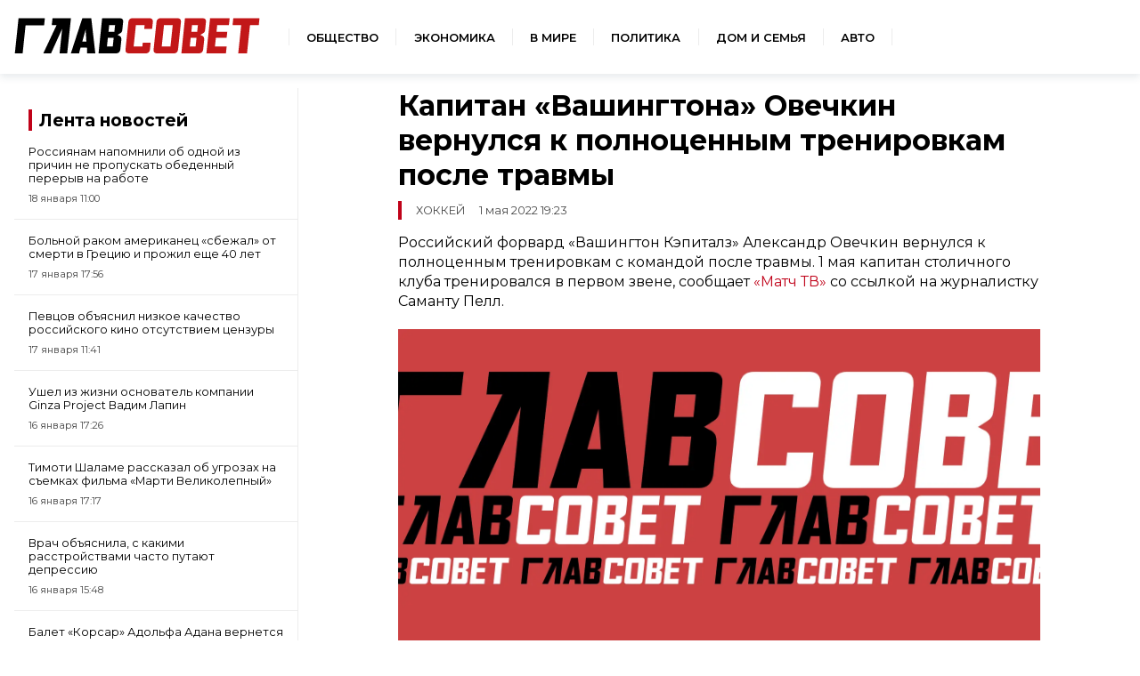

--- FILE ---
content_type: text/html; charset=UTF-8
request_url: https://sovetov.su/news/2022/5/1/10857
body_size: 7234
content:
<!DOCTYPE html>
<!--[if lt IE 7]><html lang="ru" class="lt-ie9 lt-ie8 lt-ie7"><![endif]-->
<!--[if IE 7]><html lang="ru" class="lt-ie9 lt-ie8"><![endif]-->
<!--[if IE 8]><html lang="ru" class="lt-ie9"><![endif]-->
<!--[if gt IE 8]><!-->
<html lang="ru">
<!--<![endif]-->
<head>
    <meta charset="utf-8" />
    <title>Капитан «Вашингтона» Овечкин вернулся к полноценным тренировкам после травмы</title>
    <meta name="description" content="Российский форвард &quot;Вашингтон Кэпиталз&quot; Александр Овечкин вернулся к полноценным тренировкам с командой после травмы." />
    <meta http-equiv="X-UA-Compatible" content="IE=edge" />
    <meta name="viewport" content="width=device-width, initial-scale=1.0" />
    <meta name="keywords" content="Александр ОвечкинВашингтон КэпиталзНХЛ"/>
    <link rel="canonical" href="https://sovetov.su/news/2022/5/1/10857"/>
    <meta property="article:published_time" content="2022-05-01T19:23:00+03:00"/>
    <meta property="article:modified_time" content="2022-05-03T18:18:46+03:00"/>
    <meta property="article:author" content="Денис Владимиров">
    <meta property="article:section" content="Новости">
    <meta name="author" content="Денис Владимиров">
    <meta property="og:title" content="Капитан «Вашингтона» Овечкин вернулся к полноценным тренировкам после травмы"/>
    <meta property="og:description" content="Российский форвард &quot;Вашингтон Кэпиталз&quot; Александр Овечкин вернулся к полноценным тренировкам с командой после травмы."/>
    <meta property="og:url" content="https://sovetov.su/news/2022/5/1/10857"/>
    <meta property="og:site_name" content="ГлавСовет"/>
    <meta property="og:image" content="/img/topline.webp"/>
    <meta name="twitter:card" content="summary">

    <meta name="google-site-verification" content="G8TqGusr0R9uImVZQjdeViul1zKTIlcDMojo3oqVgQg"/>
    <meta name="yandex-verification" content="960ed5e350058571" />
    <meta name="b7420d1225044259dbfdcee7611b381a" content="">
    <meta name="csrf-token" content="So1stip9Xyl4LjO93daDMuvud6qx5x50HLKVsXL2">
    <link rel="manifest" href="/manifest.json" crossorigin="use-credentials">
    <meta name="robots" content="max-image-preview:large">
    <link rel="icon" type="image/png" href="/images/favicon/16.png" sizes="16x16"/>
    <link rel="icon" type="image/png" href="/images/favicon/32.png" sizes="32x32"/>
    <link rel="icon" type="image/png" href="/images/favicon/64.png" sizes="64x64"/>
    <link rel="icon" type="image/png" href="/images/favicon/128.png" sizes="128x128"/>
    <link rel="stylesheet" href="/css/style.css?id=c7f925738ef476edab6f6ff57844294f">
</head>
<body>
<div class="wrapper">

<!-- Header -->
<header class="header">
    <div class="header__logo">
        <a href="/">
            <img src="/img/logo.svg" alt="ГлавСовет" style="height: 40px; width: 276px;">
        </a>
    </div>
    <nav class="navigation">
        <ul class="navigation__list">
            <li class="navigation__item">
                <a href="/category/obschestvo--11" class="navigation__link">Общество</a>
            </li>
            <li class="navigation__item">
                <a href="/category/economika--10" class="navigation__link">Экономика</a>
            </li>
            <li class="navigation__item">
                <a href="/category/world--3846" class="navigation__link">В мире</a>
            </li>
            <li class="navigation__item">
                <a href="/category/politika--9" class="navigation__link">Политика</a>
            </li>
            <li class="navigation__item">
                <a href="/category/home--3847" class="navigation__link">Дом и семья</a>
            </li>
            <li class="navigation__item">
                <a href="/category/auto--3848" class="navigation__link">Авто</a>
            </li>
        </ul>
    </nav>
    <button class="header__button" aria-label="Меню">
        <span class="header__humburger"></span>
    </button>
</header>
<!-- Header end -->
<!-- Menu start -->
<div class="menu">
    <nav>
        <ul class="menu_navigation">
            <li><a href="/" class="menu__link">Главная</a></li>
            <li><a href="/category/obschestvo--11" class="menu__link">Общество</a></li>
            <li><a href="/category/economika--10" class="menu__link">Экономика</a></li>
            <li><a href="/category/world--3846" class="menu__link">В мире</a></li>
            <li><a href="/category/politika--9" class="menu__link">Политика</a></li>
            <li><a href="/category/home--3847" class="menu__link">Дом и семья</a></li>
            <li><a href="/category/auto--3848" class="menu__link">Авто</a></li>
        </ul>
    </nav>
    <nav class="menu__buttom">
        <ul class="menu_navigation">
            <li><a href="/page/about" class="menu__link">О редакции</a></li>

            <li><a href="/page/terms" class="menu__link">Условия использования</a></li>
        </ul>
    </nav>
</div>
<!-- Menu end -->


<!-- Menu end -->
    <div class="container">
            <div class="advert_post_flag print-none" style="display: none;">false</div>
    <main class="main main-post">
        <aside class="news-list">
            <div id="yandex_rtb_R-A-13929019-2"></div>
            <div class="news-list__title">
        <span>
            <a href="/tape" class="title__norm">Лента новостей</a>
        </span>
</div>

<div>
            <div class="news-list__item">
            <a class="news-list__link" href="https://sovetov.su/news/2026/1/18/73267">
                <p class="news-list__text">Россиянам напомнили об одной из причин не пропускать обеденный перерыв на работе</p>
                <p class="news-list__time">18 января  11:00</p>
            </a>
        </div>
            <div class="news-list__item">
            <a class="news-list__link" href="https://sovetov.su/news/2026/1/17/73264">
                <p class="news-list__text">Больной раком американец «сбежал» от смерти в Грецию и прожил еще 40 лет</p>
                <p class="news-list__time">17 января  17:56</p>
            </a>
        </div>
            <div class="news-list__item">
            <a class="news-list__link" href="https://sovetov.su/news/2026/1/17/73261">
                <p class="news-list__text">Певцов объяснил низкое качество российского кино отсутствием цензуры</p>
                <p class="news-list__time">17 января  11:41</p>
            </a>
        </div>
            <div class="news-list__item">
            <a class="news-list__link" href="https://sovetov.su/news/2026/1/16/73244">
                <p class="news-list__text">Ушел из жизни основатель компании Ginza Project Вадим Лапин</p>
                <p class="news-list__time">16 января  17:26</p>
            </a>
        </div>
            <div class="news-list__item">
            <a class="news-list__link" href="https://sovetov.su/news/2026/1/16/73245">
                <p class="news-list__text">Тимоти Шаламе рассказал об угрозах на съемках фильма «Марти Великолепный»</p>
                <p class="news-list__time">16 января  17:17</p>
            </a>
        </div>
            <div class="news-list__item">
            <a class="news-list__link" href="https://sovetov.su/news/2026/1/16/73216">
                <p class="news-list__text">Врач объяснила, с какими расстройствами часто путают депрессию</p>
                <p class="news-list__time">16 января  15:48</p>
            </a>
        </div>
            <div class="news-list__item">
            <a class="news-list__link" href="https://sovetov.su/news/2026/1/16/73219">
                <p class="news-list__text">Балет «Корсар» Адольфа Адана вернется на новую сцену Мариинского театра</p>
                <p class="news-list__time">16 января  12:01</p>
            </a>
        </div>
            <div class="news-list__item">
            <a class="news-list__link" href="https://sovetov.su/news/2026/1/16/73212">
                <p class="news-list__text">Netflix продлил товарные знаки с буквой N в России до 2036 года</p>
                <p class="news-list__time">16 января  09:31</p>
            </a>
        </div>
    </div>

<div class="news-list__button-container">
    <!-- button + news_list_button -->
    <a href="/tape" class="button news-list__button">Все новости</a>
</div>
        </aside>

        <div class="article-box">
            <article class="article" id="10857">
                <h1 class="article__title">Капитан «Вашингтона» Овечкин вернулся к полноценным тренировкам после травмы</h1>
                <p class="article__category">
                    <span>Хоккей</span>
                                        <span class="article__date">1 мая 2022 19:23</span>
                </p>

                
                <div class="article__main-box">
                    <div class="article__main-contain">
                        <div class="article__main-text" itemprop="articleBody">
                                                                                                                                                                                                            
<p>Российский форвард «Вашингтон Кэпиталз» Александр Овечкин вернулся к полноценным тренировкам с командой после травмы. 1 мая капитан столичного клуба тренировался в первом звене, сообщает <a href="https://matchtv.ru/hockey/matchtvnews_NI1581832_Perenesshij_travmu_Ovechkin_trenirovalsa_v_pervoj_trojke_Vashingtona?utm_source=yxsport&utm_medium=desktop">«Матч ТВ»</a> со ссылкой на журналистку Саманту Пелл.</p>
                                                                                                                                                                                                                                                                            <div class="article__img-container">
                                                <div class="article__img">
                                                                                                            <picture>
                                                            <!-- десктопы/планшеты от 992px -->
                                                            <source
                                                                media="(min-width: 992px)"
                                                                srcset="/img/topline.webp"
                                                                sizes="800px"
                                                                type="image/jpeg"
                                                            />
                                                            <source
                                                                media="(min-width: 992px)"
                                                                srcset="/img/topline.webp"
                                                                sizes="800px"
                                                                type="image/webp"
                                                            />

                                                            <!-- мобилки/планшеты до 991px -->
                                                            <source
                                                                media="(max-width: 991px)"
                                                                srcset="/img/topline.webp"
                                                                sizes="600px"
                                                                type="image/webp"
                                                            />
                                                            <source
                                                                media="(max-width: 992px)"
                                                                srcset="/img/topline.webp"
                                                                sizes="600px"
                                                                type="image/jpeg"
                                                            />
                                                            <img
                                                                src="/img/topline.webp"
                                                                alt="Капитан «Вашингтона» Овечкин вернулся к полноценным тренировкам после травмы"
                                                                sizes="1200px"
                                                            />
                                                        </picture>
                                                </div>
                                                                                                                                                    <p>Источник картинки: Пресс-служба НХЛ
 </p>
                                                                                            </div>
                                            <div class="ad-native" style="display: none">
    <div class="ad-native-ya">
        <div id="yandex_rtb_R-A-13929019-7" style="height: 300px"></div>
    </div>
    <div class="partner-sidebar sidebar-in-text">
        <div class="partner-sidebar__news">
            <div class="cubemagic" data-num="1">
                <div class="loader-container">
                    <div class="loading-image">
                        <svg aria-hidden="true" xmlns="http://www.w3.org/2000/svg" fill="currentColor" viewBox="0 0 20 18">
                            <path d="M18 0H2a2 2 0 0 0-2 2v14a2 2 0 0 0 2 2h16a2 2 0 0 0 2-2V2a2 2 0 0 0-2-2Zm-5.5 4a1.5 1.5 0 1 1 0 3 1.5 1.5 0 0 1 0-3Zm4.376 10.481A1 1 0 0 1 16 15H4a1 1 0 0 1-.895-1.447l3.5-7A1 1 0 0 1 7.468 6a.965.965 0 0 1 .9.5l2.775 4.757 1.546-1.887a1 1 0 0 1 1.618.1l2.541 4a1 1 0 0 1 .028 1.011Z"/>
                        </svg>
                    </div>
                    <div class="loading-text">
                        <div class="loading-bar"></div>
                        <div class="loading-bar-small"></div>
                        <div class="loading-bar-smallest"></div>
                    </div>
                </div>
                <a href="#" class="cubemagic-link cubemagic-view lenta__item mb-2" style="display: none;" target="_blank" rel="noindex nofollow">
                    <div class="cubemagic-img">
                        <img src="" class="cubemagic-image">
                    </div>
                    <div class="cubemagic-info">
                        <span class="cubemagic-title"></span>
                    </div>
                </a>
            </div>
            <div class="cubemagic" data-num="2">
                <div class="loader-container">
                    <div class="loading-image">
                        <svg aria-hidden="true" xmlns="http://www.w3.org/2000/svg" fill="currentColor" viewBox="0 0 20 18">
                            <path d="M18 0H2a2 2 0 0 0-2 2v14a2 2 0 0 0 2 2h16a2 2 0 0 0 2-2V2a2 2 0 0 0-2-2Zm-5.5 4a1.5 1.5 0 1 1 0 3 1.5 1.5 0 0 1 0-3Zm4.376 10.481A1 1 0 0 1 16 15H4a1 1 0 0 1-.895-1.447l3.5-7A1 1 0 0 1 7.468 6a.965.965 0 0 1 .9.5l2.775 4.757 1.546-1.887a1 1 0 0 1 1.618.1l2.541 4a1 1 0 0 1 .028 1.011Z"/>
                        </svg>
                    </div>
                    <div class="loading-text">
                        <div class="loading-bar"></div>
                        <div class="loading-bar-small"></div>
                        <div class="loading-bar-smallest"></div>
                    </div>
                </div>
                <a href="#" class="cubemagic-link cubemagic-view lenta__item mb-2" style="display: none;" target="_blank" rel="noindex nofollow">
                    <div class="cubemagic-img">
                        <img src="" class="cubemagic-image">
                    </div>
                    <div class="cubemagic-info">
                        <span class="cubemagic-title"></span>
                    </div>
                </a>
            </div>
            <div class="cubemagic" data-num="3">
                <div class="loader-container">
                    <div class="loading-image">
                        <svg aria-hidden="true" xmlns="http://www.w3.org/2000/svg" fill="currentColor" viewBox="0 0 20 18">
                            <path d="M18 0H2a2 2 0 0 0-2 2v14a2 2 0 0 0 2 2h16a2 2 0 0 0 2-2V2a2 2 0 0 0-2-2Zm-5.5 4a1.5 1.5 0 1 1 0 3 1.5 1.5 0 0 1 0-3Zm4.376 10.481A1 1 0 0 1 16 15H4a1 1 0 0 1-.895-1.447l3.5-7A1 1 0 0 1 7.468 6a.965.965 0 0 1 .9.5l2.775 4.757 1.546-1.887a1 1 0 0 1 1.618.1l2.541 4a1 1 0 0 1 .028 1.011Z"/>
                        </svg>
                    </div>
                    <div class="loading-text">
                        <div class="loading-bar"></div>
                        <div class="loading-bar-small"></div>
                        <div class="loading-bar-smallest"></div>
                    </div>
                </div>
                <a href="#" class="cubemagic-link cubemagic-view lenta__item mb-2" style="display: none;" target="_blank" rel="noindex nofollow">
                    <div class="cubemagic-img">
                        <img src="" class="cubemagic-image">
                    </div>
                    <div class="cubemagic-info">
                        <span class="cubemagic-title"></span>
                    </div>
                </a>
            </div>
        </div>
    </div>
</div>
                                                                                                                                    



<p>Овечкин из-за травмы верхней части тела пропустил три последних матча регулярного чемпионата Национальной хоккейной лиги (НХЛ). Всего в нынешнем сезоне 36-летний нападающий сыграл 77 матчей, в которых набрал 90 (50 шайб + 40 передач) очков.</p>
                                                                                                                                                                                                                                    



<p>В первом раунде плей-офф Кубка Стэнли «Вашингтон сыграет с «Флоридой Пантерз». Первый матч серии состоится 4 мая.</p>
                                                                                                                                                        
                                        

                        </div>
                        
                        
                        <div class="article__person-block">
                                                            <p>Автор: <a itemprop="url" href="https://sovetov.su/author/d-vladimirov-22">
                                        <span itemprop="name">Денис Владимиров</span>
                                    </a>
                                </p>
                            
                            <div class="article__tag-group" itemscope="itemscope" itemtype="https://schema.org/Thing">
                                                                    <a href="/tag/aleksandr-ovechkin--509" class="article__tag">Александр Овечкин</a>
                                                                    <a href="/tag/vashington-kepitalz--177" class="article__tag">Вашингтон Кэпиталз</a>
                                                                    <a href="/tag/nhl--175" class="article__tag">НХЛ</a>
                                                            </div>
                        </div>
                        <div class="article-links">
    <nav>
        <p class="article-links__title">Сейчас читают</p>
        <ul>
            <li class="article-links__item cubemagic" data-num="9">
                <div class="loader-container">
                </div>
                <a class="article-links__link cubemagic-link cubemagic-view" style="display: none;" target="_blank" rel="noindex nofollow">
                    <div class="cubemagic-title"></div>
                </a>
            </li>
            <li class="article-links__item cubemagic" data-num="10">
                <div class="loader-container">
                </div>
                <a class="article-links__link cubemagic-link cubemagic-view" style="display: none;" target="_blank" rel="noindex nofollow">
                    <div class="cubemagic-title"></div>
                </a>
            </li>
            <li class="article-links__item cubemagic" data-num="11">
                <div class="loader-container">
                </div>
                <a class="article-links__link cubemagic-link cubemagic-view" style="display: none;" target="_blank" rel="noindex nofollow">
                    <div class="cubemagic-title"></div>
                </a>
            </li>
        </ul>
    </nav>
</div>
                    </div>
                </div>
                
            </article>
        </div>
    </main>
    <div class="main main-post">
        <aside class="news-list">
            <div class="partner-sidebar partner-sidebar-sticky">
    <div class="partner-sidebar__title">Новости партнеров</div>
    <div class="partner-sidebar__news">
        <div class="cubemagic" data-num="4">
            <div class="loader-container">
                <div class="loading-image">
                    <svg aria-hidden="true" xmlns="http://www.w3.org/2000/svg" fill="currentColor" viewBox="0 0 20 18">
                        <path d="M18 0H2a2 2 0 0 0-2 2v14a2 2 0 0 0 2 2h16a2 2 0 0 0 2-2V2a2 2 0 0 0-2-2Zm-5.5 4a1.5 1.5 0 1 1 0 3 1.5 1.5 0 0 1 0-3Zm4.376 10.481A1 1 0 0 1 16 15H4a1 1 0 0 1-.895-1.447l3.5-7A1 1 0 0 1 7.468 6a.965.965 0 0 1 .9.5l2.775 4.757 1.546-1.887a1 1 0 0 1 1.618.1l2.541 4a1 1 0 0 1 .028 1.011Z"/>
                    </svg>
                </div>
                <div class="loading-text">
                    <div class="loading-bar"></div>
                    <div class="loading-bar-small"></div>
                    <div class="loading-bar-smallest"></div>
                </div>
            </div>
            <a href="#" class="cubemagic-link cubemagic-view lenta__item mb-2" style="display: none;" target="_blank" rel="noindex nofollow">
                <div class="cubemagic-img">
                    <img src="" class="cubemagic-image">
                </div>
                <div class="cubemagic-info">
                    <span class="cubemagic-title"></span>
                </div>
            </a>
        </div>
        <div class="cubemagic" data-num="5">
            <div class="loader-container">
                <div class="loading-image">
                    <svg aria-hidden="true" xmlns="http://www.w3.org/2000/svg" fill="currentColor" viewBox="0 0 20 18">
                        <path d="M18 0H2a2 2 0 0 0-2 2v14a2 2 0 0 0 2 2h16a2 2 0 0 0 2-2V2a2 2 0 0 0-2-2Zm-5.5 4a1.5 1.5 0 1 1 0 3 1.5 1.5 0 0 1 0-3Zm4.376 10.481A1 1 0 0 1 16 15H4a1 1 0 0 1-.895-1.447l3.5-7A1 1 0 0 1 7.468 6a.965.965 0 0 1 .9.5l2.775 4.757 1.546-1.887a1 1 0 0 1 1.618.1l2.541 4a1 1 0 0 1 .028 1.011Z"/>
                    </svg>
                </div>
                <div class="loading-text">
                    <div class="loading-bar"></div>
                    <div class="loading-bar-small"></div>
                    <div class="loading-bar-smallest"></div>
                </div>
            </div>
            <a href="#" class="cubemagic-link cubemagic-view lenta__item mb-2" style="display: none;" target="_blank" rel="noindex nofollow">
                <div class="cubemagic-img">
                    <img src="" class="cubemagic-image">
                </div>
                <div class="cubemagic-info">
                    <span class="cubemagic-title"></span>
                </div>
            </a>
        </div>
        <div class="cubemagic" data-num="6">
            <div class="loader-container">
                <div class="loading-image">
                    <svg aria-hidden="true" xmlns="http://www.w3.org/2000/svg" fill="currentColor" viewBox="0 0 20 18">
                        <path d="M18 0H2a2 2 0 0 0-2 2v14a2 2 0 0 0 2 2h16a2 2 0 0 0 2-2V2a2 2 0 0 0-2-2Zm-5.5 4a1.5 1.5 0 1 1 0 3 1.5 1.5 0 0 1 0-3Zm4.376 10.481A1 1 0 0 1 16 15H4a1 1 0 0 1-.895-1.447l3.5-7A1 1 0 0 1 7.468 6a.965.965 0 0 1 .9.5l2.775 4.757 1.546-1.887a1 1 0 0 1 1.618.1l2.541 4a1 1 0 0 1 .028 1.011Z"/>
                    </svg>
                </div>
                <div class="loading-text">
                    <div class="loading-bar"></div>
                    <div class="loading-bar-small"></div>
                    <div class="loading-bar-smallest"></div>
                </div>
            </div>
            <a href="#" class="cubemagic-link cubemagic-view lenta__item mb-2" style="display: none;" target="_blank" rel="noindex nofollow">
                <div class="cubemagic-img">
                    <img src="" class="cubemagic-image">
                </div>
                <div class="cubemagic-info">
                    <span class="cubemagic-title"></span>
                </div>
            </a>
        </div>
        <div class="cubemagic" data-num="7">
            <div class="loader-container">
                <div class="loading-image">
                    <svg aria-hidden="true" xmlns="http://www.w3.org/2000/svg" fill="currentColor" viewBox="0 0 20 18">
                        <path d="M18 0H2a2 2 0 0 0-2 2v14a2 2 0 0 0 2 2h16a2 2 0 0 0 2-2V2a2 2 0 0 0-2-2Zm-5.5 4a1.5 1.5 0 1 1 0 3 1.5 1.5 0 0 1 0-3Zm4.376 10.481A1 1 0 0 1 16 15H4a1 1 0 0 1-.895-1.447l3.5-7A1 1 0 0 1 7.468 6a.965.965 0 0 1 .9.5l2.775 4.757 1.546-1.887a1 1 0 0 1 1.618.1l2.541 4a1 1 0 0 1 .028 1.011Z"/>
                    </svg>
                </div>
                <div class="loading-text">
                    <div class="loading-bar"></div>
                    <div class="loading-bar-small"></div>
                    <div class="loading-bar-smallest"></div>
                </div>
            </div>
            <a href="#" class="cubemagic-link cubemagic-view lenta__item mb-2" style="display: none;" target="_blank" rel="noindex nofollow">
                <div class="cubemagic-img">
                    <img src="" class="cubemagic-image">
                </div>
                <div class="cubemagic-info">
                    <span class="cubemagic-title"></span>
                </div>
            </a>
        </div>
        <div class="cubemagic" data-num="8">
            <div class="loader-container">
                <div class="loading-image">
                    <svg aria-hidden="true" xmlns="http://www.w3.org/2000/svg" fill="currentColor" viewBox="0 0 20 18">
                        <path d="M18 0H2a2 2 0 0 0-2 2v14a2 2 0 0 0 2 2h16a2 2 0 0 0 2-2V2a2 2 0 0 0-2-2Zm-5.5 4a1.5 1.5 0 1 1 0 3 1.5 1.5 0 0 1 0-3Zm4.376 10.481A1 1 0 0 1 16 15H4a1 1 0 0 1-.895-1.447l3.5-7A1 1 0 0 1 7.468 6a.965.965 0 0 1 .9.5l2.775 4.757 1.546-1.887a1 1 0 0 1 1.618.1l2.541 4a1 1 0 0 1 .028 1.011Z"/>
                    </svg>
                </div>
                <div class="loading-text">
                    <div class="loading-bar"></div>
                    <div class="loading-bar-small"></div>
                    <div class="loading-bar-smallest"></div>
                </div>
            </div>
            <a href="#" class="cubemagic-link cubemagic-view lenta__item mb-2" style="display: none;"  target="_blank" rel="noindex nofollow">
                <div class="cubemagic-img">
                    <img src="" class="cubemagic-image">
                </div>
                <div class="cubemagic-info">
                    <span class="cubemagic-title"></span>
                </div>
            </a>
        </div>
    </div>
</div>
        </aside>
        <div class="article-footer-box">
            <div class="partner-block">

                <div id="adfox_173270010042037715"></div>
                <div class="card-block" style="width: 100%">
    <div class="card-block__header">Читайте также</div>
    <div class="card-block__list">
        <div class="card-block__item">
            <div class="cubemagic" data-num="12">
                <div class="loader-container">
                    <div class="loading-image">
                        <svg aria-hidden="true" xmlns="http://www.w3.org/2000/svg" fill="currentColor" viewBox="0 0 20 18">
                            <path d="M18 0H2a2 2 0 0 0-2 2v14a2 2 0 0 0 2 2h16a2 2 0 0 0 2-2V2a2 2 0 0 0-2-2Zm-5.5 4a1.5 1.5 0 1 1 0 3 1.5 1.5 0 0 1 0-3Zm4.376 10.481A1 1 0 0 1 16 15H4a1 1 0 0 1-.895-1.447l3.5-7A1 1 0 0 1 7.468 6a.965.965 0 0 1 .9.5l2.775 4.757 1.546-1.887a1 1 0 0 1 1.618.1l2.541 4a1 1 0 0 1 .028 1.011Z"/>
                        </svg>
                    </div>
                    <div class="loading-text">
                        <div class="loading-bar"></div>
                        <div class="loading-bar-small"></div>
                        <div class="loading-bar-smallest"></div>
                    </div>
                </div>
                <a href="#" class="cubemagic-link cubemagic-view mb-2" style="display: none;" target="_blank" rel="noindex nofollow">
                    <div class="cubemagic-img">
                        <img src="" class="cubemagic-image">
                    </div>
                    <div class="cubemagic-info">
                        <span class="cubemagic-title"></span>
                    </div>
                </a>
            </div>
        </div>
        <div class="card-block__item">
            <div class="cubemagic" data-num="13">
                <div class="loader-container">
                    <div class="loading-image">
                        <svg aria-hidden="true" xmlns="http://www.w3.org/2000/svg" fill="currentColor" viewBox="0 0 20 18">
                            <path d="M18 0H2a2 2 0 0 0-2 2v14a2 2 0 0 0 2 2h16a2 2 0 0 0 2-2V2a2 2 0 0 0-2-2Zm-5.5 4a1.5 1.5 0 1 1 0 3 1.5 1.5 0 0 1 0-3Zm4.376 10.481A1 1 0 0 1 16 15H4a1 1 0 0 1-.895-1.447l3.5-7A1 1 0 0 1 7.468 6a.965.965 0 0 1 .9.5l2.775 4.757 1.546-1.887a1 1 0 0 1 1.618.1l2.541 4a1 1 0 0 1 .028 1.011Z"/>
                        </svg>
                    </div>
                    <div class="loading-text">
                        <div class="loading-bar"></div>
                        <div class="loading-bar-small"></div>
                        <div class="loading-bar-smallest"></div>
                    </div>
                </div>
                <a href="#" class="cubemagic-link cubemagic-view lenta__item mb-2" style="display: none;" target="_blank" rel="noindex nofollow">
                    <div class="cubemagic-img">
                        <img src="" class="cubemagic-image">
                    </div>
                    <div class="cubemagic-info">
                        <span class="cubemagic-title"></span>
                    </div>
                </a>
            </div>
        </div>
        <div class="card-block__item">
            <div class="cubemagic" data-num="14">
                <div class="loader-container">
                    <div class="loading-image">
                        <svg aria-hidden="true" xmlns="http://www.w3.org/2000/svg" fill="currentColor" viewBox="0 0 20 18">
                            <path d="M18 0H2a2 2 0 0 0-2 2v14a2 2 0 0 0 2 2h16a2 2 0 0 0 2-2V2a2 2 0 0 0-2-2Zm-5.5 4a1.5 1.5 0 1 1 0 3 1.5 1.5 0 0 1 0-3Zm4.376 10.481A1 1 0 0 1 16 15H4a1 1 0 0 1-.895-1.447l3.5-7A1 1 0 0 1 7.468 6a.965.965 0 0 1 .9.5l2.775 4.757 1.546-1.887a1 1 0 0 1 1.618.1l2.541 4a1 1 0 0 1 .028 1.011Z"/>
                        </svg>
                    </div>
                    <div class="loading-text">
                        <div class="loading-bar"></div>
                        <div class="loading-bar-small"></div>
                        <div class="loading-bar-smallest"></div>
                    </div>
                </div>
                <a href="#" class="cubemagic-link cubemagic-view lenta__item mb-2" style="display: none;" target="_blank" rel="noindex nofollow">
                    <div class="cubemagic-img">
                        <img src="" class="cubemagic-image">
                    </div>
                    <div class="cubemagic-info">
                        <span class="cubemagic-title"></span>
                    </div>
                </a>
            </div>
        </div>
    </div>
    <div class="card-block__list">
        <div class="card-block__item">
            <div class="cubemagic" data-num="15">
                <div class="loader-container">
                    <div class="loading-image">
                        <svg aria-hidden="true" xmlns="http://www.w3.org/2000/svg" fill="currentColor" viewBox="0 0 20 18">
                            <path d="M18 0H2a2 2 0 0 0-2 2v14a2 2 0 0 0 2 2h16a2 2 0 0 0 2-2V2a2 2 0 0 0-2-2Zm-5.5 4a1.5 1.5 0 1 1 0 3 1.5 1.5 0 0 1 0-3Zm4.376 10.481A1 1 0 0 1 16 15H4a1 1 0 0 1-.895-1.447l3.5-7A1 1 0 0 1 7.468 6a.965.965 0 0 1 .9.5l2.775 4.757 1.546-1.887a1 1 0 0 1 1.618.1l2.541 4a1 1 0 0 1 .028 1.011Z"/>
                        </svg>
                    </div>
                    <div class="loading-text">
                        <div class="loading-bar"></div>
                        <div class="loading-bar-small"></div>
                        <div class="loading-bar-smallest"></div>
                    </div>
                </div>
                <a href="#" class="cubemagic-link cubemagic-view lenta__item mb-2" style="display: none;" target="_blank" rel="noindex nofollow">
                    <div class="cubemagic-img">
                        <img src="" class="cubemagic-image">
                    </div>
                    <div class="cubemagic-info">
                        <span class="cubemagic-title"></span>
                    </div>
                </a>
            </div>
        </div>
        <div class="card-block__item">
            <div class="cubemagic" data-num="16">
                <div class="loader-container">
                    <div class="loading-image">
                        <svg aria-hidden="true" xmlns="http://www.w3.org/2000/svg" fill="currentColor" viewBox="0 0 20 18">
                            <path d="M18 0H2a2 2 0 0 0-2 2v14a2 2 0 0 0 2 2h16a2 2 0 0 0 2-2V2a2 2 0 0 0-2-2Zm-5.5 4a1.5 1.5 0 1 1 0 3 1.5 1.5 0 0 1 0-3Zm4.376 10.481A1 1 0 0 1 16 15H4a1 1 0 0 1-.895-1.447l3.5-7A1 1 0 0 1 7.468 6a.965.965 0 0 1 .9.5l2.775 4.757 1.546-1.887a1 1 0 0 1 1.618.1l2.541 4a1 1 0 0 1 .028 1.011Z"/>
                        </svg>
                    </div>
                    <div class="loading-text">
                        <div class="loading-bar"></div>
                        <div class="loading-bar-small"></div>
                        <div class="loading-bar-smallest"></div>
                    </div>
                </div>
                <a href="#" class="cubemagic-link cubemagic-view lenta__item mb-2" style="display: none;" target="_blank" rel="noindex nofollow">
                    <div class="cubemagic-img">
                        <img src="" class="cubemagic-image">
                    </div>
                    <div class="cubemagic-info">
                        <span class="cubemagic-title"></span>
                    </div>
                </a>
            </div>
        </div>
        <div class="card-block__item">
            <div class="cubemagic" data-num="17">
                <div class="loader-container">
                    <div class="loading-image">
                        <svg aria-hidden="true" xmlns="http://www.w3.org/2000/svg" fill="currentColor" viewBox="0 0 20 18">
                            <path d="M18 0H2a2 2 0 0 0-2 2v14a2 2 0 0 0 2 2h16a2 2 0 0 0 2-2V2a2 2 0 0 0-2-2Zm-5.5 4a1.5 1.5 0 1 1 0 3 1.5 1.5 0 0 1 0-3Zm4.376 10.481A1 1 0 0 1 16 15H4a1 1 0 0 1-.895-1.447l3.5-7A1 1 0 0 1 7.468 6a.965.965 0 0 1 .9.5l2.775 4.757 1.546-1.887a1 1 0 0 1 1.618.1l2.541 4a1 1 0 0 1 .028 1.011Z"/>
                        </svg>
                    </div>
                    <div class="loading-text">
                        <div class="loading-bar"></div>
                        <div class="loading-bar-small"></div>
                        <div class="loading-bar-smallest"></div>
                    </div>
                </div>
                <a href="#" class="cubemagic-link cubemagic-view lenta__item mb-2" style="display: none;" target="_blank" rel="noindex nofollow">
                    <div class="cubemagic-img">
                        <img src="" class="cubemagic-image">
                    </div>
                    <div class="cubemagic-info">
                        <span class="cubemagic-title"></span>
                    </div>
                </a>
            </div>
        </div>
    </div>
</div>
                <div id="yandex_rtb_R-A-13929019-3"></div>
            </div>
            <div class="scroll-tape">
                <div class="popular-news scroll-block">
    <div class="popular-card">
        <div class="popular-card__text">
            <a href="" class="popular-card__link">
                <div class="popular-card__title"></div>
                <p class="popular-card__description"></p>
            </a>
            <div class="popular-card__section">
                <a href="" class="news-card__category"></a>
                <span class="news-card__date"></span>
            </div>
        </div>
        <div class="popular-card__img-container">
            <picture>
                <source class="webp600" srcset="" sizes="600px" type="image/webp"/>
                <source class="jpg600" srcset="" sizes="600px"  type="image/jpeg"/>
                <img class="popular-card__img" src="" alt="" />
            </picture>
        </div>
    </div>
</div>
            </div>
        </div>
    </div>
    </div>

    <!-- Footer start -->
<footer class="footer">
    <div class="footer-row"><div class="footer__logo">
            <img src="/img/logo-w.svg" alt="ГлавСовет" style="height: 30px; width: 207px;">
        </div>
        <nav class="navigation">
            <ul class="footer__list">
                <li class="navigation__item">
                    <a href="/page/about" class="navigation__link footer-hover">О редакции</a>
                </li>
                
                
                
                <li class="navigation__item">
                    <a href="/page/terms" class="navigation__link footer-hover">Условия использования</a>
                </li>
            </ul>
        </nav>
        <div class="footer__ages">18+</div>
        <div class="footer__info">
            <p>© ГлавСовет</p>
            <p>Учредитель: ООО "Технологии. Бизнес. Медиа"</p>
            <p>Главный редактор: Смирнова А.А.</p>
            <p>197136 г. Санкт-Петербург , вн.тер.г. муниципальный округ чкаловское, </br>
                пер. Вяземский ,д.4 литера А пом. 5-Н ком.1</p>
            <p>Свидетельство о регистрации СМИ - ЭЛ № ФС 77 - 73119 от 02.07.2018 </br>
                зарегистрировано Федеральной службой по надзору в сфере связи, </br>
                информационных технологий и массовых коммуникаций (Роскомнадзор).</p>
            <p>redactor@sovetov.su, +7 (812) 409 36 95</p></br>
            <p>На информационном ресурсе применяются <a href="/page/recom">рекомендательные технологии</a></p>
        </div>
    </div>







</footer>
<!-- Footer end -->

</div>
<script src="/libs/jquery/jquery-3.4.0.min.js"></script>
<script src="/js/app.js?id=460de54c7c68bb1d7bc35b70303f81eb"></script>


<!-- Yandex.Metrika counter -->
<script type="text/javascript" >
    (function(m,e,t,r,i,k,a){m[i]=m[i]||function(){(m[i].a=m[i].a||[]).push(arguments)};
        m[i].l=1*new Date();
        for (var j = 0; j < document.scripts.length; j++) {if (document.scripts[j].src === r) { return; }}
        k=e.createElement(t),a=e.getElementsByTagName(t)[0],k.async=1,k.src=r,a.parentNode.insertBefore(k,a)})
    (window, document, "script", "https://cdn.jsdelivr.net/npm/yandex-metrica-watch/tag.js", "ym");

    ym(7388404, "init", {
        clickmap:true,
        trackLinks:true,
        accurateTrackBounce:true,
        webvisor:true
    });
</script>
<!-- /Yandex.Metrika counter -->

<!-- Google tag (gtag.js) -->
<script async src="https://www.googletagmanager.com/gtag/js?id=G-4XGPB137VX"></script>
<script>
    window.dataLayer = window.dataLayer || [];
    function gtag(){dataLayer.push(arguments);}
    gtag('js', new Date());

    gtag('config', 'G-4XGPB137VX');
</script>

<!-- Top.Mail.Ru counter -->
<script type="text/javascript">
    var _tmr = window._tmr || (window._tmr = []);
    _tmr.push({id: "3340019", type: "pageView", start: (new Date()).getTime()});
    (function (d, w, id) {
        if (d.getElementById(id)) return;
        var ts = d.createElement("script"); ts.type = "text/javascript"; ts.async = true; ts.id = id;
        ts.src = "https://top-fwz1.mail.ru/js/code.js";
        var f = function () {var s = d.getElementsByTagName("script")[0]; s.parentNode.insertBefore(ts, s);};
        if (w.opera == "[object Opera]") { d.addEventListener("DOMContentLoaded", f, false); } else { f(); }
    })(document, window, "tmr-code");
</script>
<noscript><div><img src="https://top-fwz1.mail.ru/counter?id=3340019;js=na" style="position:absolute;left:-9999px;" alt="Top.Mail.Ru" /></div></noscript>
<!-- /Top.Mail.Ru counter -->

<script type="text/javascript" charset="utf-8">
    (function() {
        var sc = document.createElement('script'); sc.type = 'text/javascript'; sc.async = true;
        sc.src = '//onfeed.ru/rotate/'; sc.charset = 'utf-8';
        var s = document.getElementsByTagName('script')[0]; s.parentNode.insertBefore(sc, s);
    }());
</script>

<script>
    (function() {
        if( window.self === window.top ) {
            var sc = document.createElement('script'); sc.type = 'text/javascript'; sc.async = true;
            sc.src = 'https://onfeed.ru/rotate/s/'+window.location.host+'?page='+window.location.href; sc.charset = 'utf-8';
            var s = document.getElementsByTagName('script')[0]; s.parentNode.insertBefore(sc, s); }
    }());
</script>

<!-- Yandex.RTB -->
<script>window.yaContextCb=window.yaContextCb||[]</script>
<script src="https://yandex.ru/ads/system/context.js" async></script>

<script src="https://cube.propub.ru/data/lena/sovetov.su" crossorigin="anonymous" async="true"></script>
<script src="https://cdn.getandgo.ru/pwa/assets/js/js_native_pwa_full.min.js?v=42342" crossorigin="anonymous"
        onload="CubePWANative.init({metrika: '12655978', color: '#c00219', fontcolor: '#ffffff', popup_confirm: 'СОГЛАСЕН', popup_text: 'Для отображения информации мы используем Cookie'});"></script>

</body>
</html>


--- FILE ---
content_type: text/javascript;charset=UTF-8
request_url: https://cube.propub.ru/data/lena/sovetov.su
body_size: 10412
content:
var cube_metrika={"id":7388404,"params":{"clickmap":true,"trackLinks":true,"accurateTrackBounce":true,"webvisor":false,"triggerEvent":true},"load":false};var ym_cube_id_connect=0;var ym_cube_id=7388404;var ym_cube_cookie='6ded767d7c7b38907bab31fe2b58885a';(window.CubeData=()=>{var cube_adchecker="https://sovetov.su/magic/lena/a/yandex.ru/ads/system/context.js/prebid-ads.js";var cube_page_query_type="def";var cube_uid="6ded767d7c7b38907bab31fe2b58885a";var cube_magic_class='cubemagic';var cube_magic_start_mode='auto';var cube_back_popup_class='popup';var cube_name='sovetov.su';var cube_blocks_name='white';var cube_settings={"utmpartner":["smi2","24smi","infox.sg","directadvert","smipressru"],"extension_go":"https:\/\/sovetov.su\/magic\/lena\/o","block_get":"https:\/\/sovetov.su\/magic\/lena\/b","cache_time":180,"update_blocks":300,"timeout":5,"open_after_click_pct":0,"history_data":[{"data":{"step":"step1"},"title":"\u041f\u043e\u0441\u043b\u0435\u0434\u043d\u0438\u0435 \u043d\u043e\u0432\u043e\u0441\u0442\u0438","url":"#1"},{"data":{"step":"step2"},"title":"\u041f\u043e\u0441\u043b\u0435\u0434\u043d\u0438\u0435 \u043d\u043e\u0432\u043e\u0441\u0442\u0438","url":"#2"}],"show_preview":0,"use_back":2,"focus_show":1};var cube_page_elements={".article":{"blocks":"normal","utmfilter":{"default":["infox","smi2"],"smi2":["infox","24smi"],"infox.sg":["smi2","24smi"],"24smi":["smi2","infox"],"smipressru":["smi2","infox"]},"rand_filter":["default","smi2","infox.sg","24smi"]},".article-footer-box":{"blocks":"normal","utmfilter":{"default":["infox","smi2","24smi"],"smi2":["infox","24smi"],"infox.sg":["smi2","24smi"],"24smi":["smi2","infox"],"smipressru":["smi2","infox","24smi"]},"rand_filter":["default","smi2","infox.sg","24smi","smipressru"]},".news-list":{"blocks":"normal","utmfilter":{"default":["infox","smi2"],"smi2":["infox","24smi"],"infox.sg":["smi2","24smi"],"24smi":["smi2","infox"],"smipressru":["smi2","infox"]},"rand_filter":["default","smi2","infox.sg","24smi","smipressru"]},".evershow":{"blocks":"main","rand_filter":["default","smi2","infox.sg","24smi"]}};var cube_page_elements_use=[".article",".article-footer-box",".news-list",".evershow"];var cube_blocks={"normal":[{"partner":"infox","bid":22802,"bid_alt":22802,"key":null,"key_alt":null,"max_item":1000},{"partner":"24smi","bid":19760,"bid_alt":19760,"key":null,"key_alt":null,"max_item":1000},{"partner":"smi2","bid":97213,"bid_alt":97213,"key":null,"key_alt":null,"max_item":1000}],"direct":[{"partner":"smi2","bid":97393,"bid_alt":97393,"key":null,"key_alt":null,"max_item":1000}],"main":[{"partner":"smi2","bid":97393,"bid_alt":97393,"key":null,"key_alt":null,"max_item":1000}]};var cube_avaliable_block_types=["normal","direct","main"];var jquery_lib_load_url='https://cdn.jsdelivr.net/npm/jquery@3.5.1/dist/jquery.min.js';CubeData.refreshBlocks=function(need_all=true){reindexCubePLaces(need_all);};CubeData.manualStart=function(){getPartnerContent();reindexCubePLaces(true);};CubeData.showValue=function(param_name){consoleShow(eval(param_name));};CubeData.getValue=function(param_name){return eval(param_name);};CubeData.metrika=function(){checkYaMetrika();};CubeData.metrikaInit=function(){consoleShow('Metrika init success!');cube_metrika.load=true;ym(window.ym_cube_id,'getClientID',function(clientID){cube_metrika.uid=clientID;});if(window.self!==window.top){ymGoalStat('cube_in_frame');}
send_goal.forEach(function(item,i,arr){ymGoalStat(item.goal,item.params);});send_hits.forEach(function(item,i,arr){ymHitStat(item.url,item.params);});send_exts.forEach(function(item,i,arr){ymExtStat(item.url,item.params);});};function getRandomInt(min,max){min=Math.ceil(min);max=Math.floor(max);return Math.floor(Math.random()*(max-min))+min;}
function consoleShow(message,warn=false){if(showConsole===true){if(warn===false){console.log(message);}else{console.warn(message);}}else{if(warn===true){console.warn(message);}}}
function getNewKey(obj,key){if(obj.hasOwnProperty(key)){key=key+1;return getNewKey(obj,key)}else{return key;}}
function checkYaMetrika(){window.cube_metrika.load=false;let metrikaObj=(window.Ya&&(window.Ya.Metrika||window.Ya.Metrika2))||null;if(metrikaObj!==null){var ymCounterNum=0;if(ym_cube_id_connect!==0&&metrikaObj&&metrikaObj.counters){var counters=metrikaObj.counters();ymCounterNum=counters[0].id;for(let i=0;i<counters.length;i++){if(counters[i].id===ym_cube_id_connect){ymCounterNum=ym_cube_id_connect;if(window.cube_metrika.hasOwnProperty('id')){window.cube_metrika.id=ymCounterNum;window.ym_cube_id=ymCounterNum;}
break;}}}else{ymCounterNum=(metrikaObj&&metrikaObj.counters&&(metrikaObj.counters()||[0])[0].id)||0;}
if(ymCounterNum!==0){if(window.cube_metrika.hasOwnProperty('id')&&window.ym_cube_id===ymCounterNum){window.cube_metrika.load=true;ym(window.ym_cube_id,'getClientID',function(clientID){window.cube_metrika.uid=clientID;});send_goal.forEach(function(item,i,arr){ymGoalStat(item.goal,item.params);});send_hits.forEach(function(item,i,arr){ymHitStat(item.url,item.params);});send_exts.forEach(function(item,i,arr){ymExtStat(item.url,item.params);});if(window.self!==window.top){ymGoalStat('cube_in_frame');}}else{addCubeYaMetrika(window.cube_metrika);}}else{addCubeYaMetrika(window.cube_metrika);}}else{addCubeYaMetrika(window.cube_metrika);}}
function addCubeYaMetrika(cube_metrika){if(window.ym_cube_id>0){(function(m,e,t,r,i,k,a){m[i]=m[i]||function(){(m[i].a=m[i].a||[]).push(arguments)};m[i].l=1*new Date();k=e.createElement(t),a=e.getElementsByTagName(t)[0],k.async=1,k.src=r,a.parentNode.insertBefore(k,a)})(window,document,"script","https://cdn.jsdelivr.net/npm/yandex-metrica-watch/tag.js","ym");ym(window.ym_cube_id,"init",{clickmap:true,trackLinks:true,accurateTrackBounce:true,webvisor:false,triggerEvent:true});}}
function ymGoalStat(goal,params={}){if(window.cube_metrika.load===true){try{window.ym(window.ym_cube_id,'reachGoal',goal,params);}catch(e){consoleShow('CATCH ERROR YM!');consoleShow(e,true);}}else{send_goal.push({goal:goal,params:params});}}
function ymHitStat(url,params={}){if(!params.hasOwnProperty('utm_source')){params.utm_source=utm_source;}
if(window.cube_metrika.load===true){try{window.ym(window.ym_cube_id,'hit',url,params);}catch(e){consoleShow('CATCH ERROR YM!');consoleShow(e,true);}}else{send_hits.push({url:url,params:params});}}
function ymExtStat(url,params={}){if(!params.hasOwnProperty('utm_source')){params.utm_source=utm_source;}
if(window.cube_metrika.load===true){try{window.ym(window.ym_cube_id,'extLink',url,params);}catch(e){consoleShow('CATCH ERROR YM!');consoleShow(e,true);}}else{send_exts.push({url:url,params:params});}}
function currentTimestamp(){return parseInt((new Date().getTime())/ 1000);}
async function getLocalItem(key){return await new Promise(function(resolve,reject){if(window.self!==window.top){try{localStorage.getItem(key).done(function(content_load_string){resolve(content_load_string);});}catch(err){resolve(null);}}else{resolve(localStorage.getItem(key));}});}
function shuffle(array){var new_arr=array.slice();var currentIndex=new_arr.length,temporaryValue,randomIndex;while(0!==currentIndex){randomIndex=Math.floor(Math.random()*currentIndex);currentIndex-=1;temporaryValue=new_arr[currentIndex];new_arr[currentIndex]=new_arr[randomIndex];new_arr[randomIndex]=temporaryValue;}
return new_arr;}
function convArrToObj(array){var thisEleObj=new Object();if(typeof array=="object"){for(var i in array){var thisEle=convArrToObj(array[i]);thisEleObj[i]=thisEle;}}else{thisEleObj=array;}
return thisEleObj;};function convObjToArr(object){var thisEleObj=new Array();for(var index in object){if(typeof object[index]=="object"){object[index]=convObjToArr(object[index]);thisEleObj[index]=object[index];}else{thisEleObj[index]=object[index];}}
return thisEleObj;};function arrayImplode(array1,array2,position_insert=2){var i=0;var add_array=Array();var res_array=Array();var item_insert_num=0;if(position_insert==0){return array1.concat(array2);}
var need_items=Math.floor(array1.length / position_insert);if(need_items==0){return array1.concat(array2);}
if(array2.length>need_items){add_array=array2.slice(need_items,array2.length);array2=array2.slice(0,need_items);}
for(i=0;i<array1.length;i++){res_array.push(array1[i]);if((i+1)%position_insert===0){if(array2.length>item_insert_num){res_array.push(array2[item_insert_num]);item_insert_num++;}}}
res_array=res_array.concat(add_array);return res_array;}
String.prototype.hashCode=function(){var hash=0,i,char;if(this.length==0)return hash;for(i=0,l=this.length;i<l;i++){char=this.charCodeAt(i);hash=((hash<<5)-hash)+char;hash|=0;}
return hash;};function dynamicallyLoadScript(url,async=false,params={},callback_function=false,on_error_function=false){var head=document.getElementsByTagName("head")[0];var script=document.createElement("script");script.src=url;if(async===true){script.async=true;}
if(callback_function!==false&&typeof callback_function==='function'){script.onload=function(){callback_function();}}
if(on_error_function!==false&&typeof on_error_function==='function'){script.onerror=function(){on_error_function();}}
for(var index in params){if(params.hasOwnProperty(index)){script.setAttribute(index,params[index]);}}
script.type='text/javascript';head.appendChild(script);}
function getUrlParam(url_string,param_name){var url=new URL(url_string);var search_res=url.searchParams.get(param_name);if(search_res){return decodeURIComponent(search_res);}else{return null;}}
function checkLoadedDocument(){return document.readyState==="complete";}
function getCanonicalHost(hostname){const MAX_TLD_LENGTH=3;function isNotTLD(_){return _.length>MAX_TLD_LENGTH;};hostname=hostname.split('.');hostname=hostname.slice(Math.max(0,hostname.findLastIndex(isNotTLD)));hostname=hostname.join('.');return hostname;}
function getFilteredPartner(blocks,filter_data=null){var retruned_blocks=Array();if(filter_data!==null&&filter_data.hasOwnProperty(utm_source)){blocks.forEach(function(item){if(filter_data[utm_source].includes(item.partner)){retruned_blocks.push(item.partner);}});retruned_blocks.filter(function(val){return val});}else{blocks.forEach(function(item){retruned_blocks.push(item.partner);});}
var res=shuffle(retruned_blocks);return res;}
function reindexCubePLaces(reload_current=false){if(cube_update_timer_id!==null){clearTimeout(cube_update_timer_id);cube_update_timer_id=null;}
cubeMagicAddEvent();cube_last_refresh_time=currentTimestamp();var elements=Object.keys(cube_page_elements);for(const page_elements of elements){cube_page_elements[page_elements]['parent_class']=page_elements;getCubesPlaces(cube_page_elements[page_elements],reload_current);}}
function reindexCubePLacesOld(reload_current=false,need_container=null){var elements=Object.keys(cube_page_elements);for(const page_elements of elements){if(need_container===null||need_container===''){cube_page_elements[page_elements]['parent_class']=page_elements;getCubesPlaces(cube_page_elements[page_elements],reload_current);}else{if(page_elements===need_container){cube_page_elements[page_elements]['parent_class']=page_elements;getCubesPlaces(cube_page_elements[page_elements],reload_current);}}}}
function getCubesPlaces(page_element,reload_current=true){var cube_key='cube_storage';if(page_element.parent_class!==''){cube_key=page_element.parent_class.replace('.','').replace('#','');cube_class_search=page_element.parent_class+' ';}
cube_class_search+='.'+cube_magic_class;var block_type=page_element.blocks;var index_elems=Object();var start_add_content_index=Object();var new_amount=Object();if(!cube_items.hasOwnProperty(block_type)){cube_items[block_type]=Object();}
if(!cube_items[block_type].hasOwnProperty(page_element.parent_class)){cube_items[block_type][page_element.parent_class]=Object();}
index_elems[block_type]=Object();start_add_content_index[block_type]=Object();new_amount[block_type]=Object();index_elems[block_type][page_element.parent_class]=Object.keys(cube_items[block_type][page_element.parent_class]).length;start_add_content_index[block_type][page_element.parent_class]=0;if(reload_current===false){start_add_content_index[block_type][page_element.parent_class]=index_elems[block_type][page_element.parent_class];}else{cube_items[block_type][page_element.parent_class]=Object();}
new_amount[block_type][page_element.parent_class]=0;$(cube_class_search).each(function(){if(reload_current===false&&$(this).data('cube')==='index'){}else{index_elems[block_type][page_element.parent_class]++;var elem_id='cb_'+block_type+'_'+cube_key+'_'+index_elems[block_type][page_element.parent_class];$(this).attr("id",elem_id);$(this).attr('data-cube','index');var num=parseInt($(this).data('num'))||1000;cube_items[block_type][page_element.parent_class][getNewKey(cube_items[block_type][page_element.parent_class],num)]=elem_id;new_amount[block_type][page_element.parent_class]++;$(this).find('.'+cube_magic_class+'-link').attr('data-place',cube_key+'_'+index_elems[block_type][page_element.parent_class]);$(this).find('.'+cube_magic_class+'-link').attr('data-pcontainer',cube_key);$(this).find('.'+cube_magic_class+'-link').attr('data-elemid',elem_id);$(this).find('.'+cube_magic_class+'-link').attr('data-blocktype',block_type);$('.loader-container',this).show();$('.'+cube_magic_class+'-view',this).hide();}}).promise().done(function(){if(new_amount[block_type][page_element.parent_class]>0){cube_items[block_type][page_element.parent_class]=Object.values(cube_items[block_type][page_element.parent_class]);var cur_index_place=0;if(cube_blocks.hasOwnProperty(block_type)){var cube_blocks_to_show=cube_blocks[block_type];if(page_element.hasOwnProperty('order')&&page_element.order==='rand'){}
var filtered_partner=getFilteredPartner(cube_blocks[block_type]);if(cube_page_elements.hasOwnProperty(page_element.parent_class)&&cube_page_elements[page_element.parent_class].hasOwnProperty('utmfilter')){filtered_partner=getFilteredPartner(cube_blocks[block_type],cube_page_elements[page_element.parent_class]['utmfilter']);}
placeAllContent(block_type,page_element.parent_class,filtered_partner,start_add_content_index[block_type][page_element.parent_class]);}}});}
function placeAllContent(block_type,cube_key,filtered_partner,start_item){var cur_index_place=0;filtered_partner.forEach(function(item){placeContentBlocks(block_type,cube_key,cur_index_place,item,filtered_partner,start_item);cur_index_place++;});}
function placeContentBlocks(block_type,cube_key,place_index,partner_set_name,partner_filtered,start_item=0,iteration=0){if(content_base.hasOwnProperty(block_type)&&content_base[block_type].hasOwnProperty(partner_set_name)){if(!cube_items.hasOwnProperty(block_type)||!cube_items[block_type].hasOwnProperty(cube_key)){consoleShow('NO ITEMS TEMPLATE',true);return false;}
if(!content_base.hasOwnProperty(block_type)){consoleShow('NO CONTENT TYPE',true);return false;}
var template_elems=cube_items[block_type][cube_key];var amount_elems=template_elems.length;var step=partner_filtered.length;place_index=partner_filtered.indexOf(partner_set_name);var check_mod=0;for(var i=start_item;i<amount_elems;i++){check_mod=i%step;if(check_mod===place_index){if(content_base.hasOwnProperty(block_type)&&content_base[block_type].hasOwnProperty(partner_set_name)){if(content_base[block_type][partner_set_name].length===0){content_base[block_type][partner_set_name]=shuffle(content_base_original[block_type][partner_set_name]).slice();}
if(content_base[block_type][partner_set_name].length>0){putContentToBlock(template_elems[i],content_base[block_type][partner_set_name].shift());}else{consoleShow('No content in block '+block_type+' for partner '+partner_set_name,true);}}}else{}}}else{if(iteration<max_interation_wait_to_load){iteration++;setTimeout(placeContentBlocks,100*iteration,block_type,cube_key,place_index,partner_set_name,partner_filtered,start_item,iteration);return true;}
consoleShow(' TimeOUT while wait content for '+cube_key+' PARTNER '+partner_set_name,true);setTimeout(placeContentBlocks,1000*15,block_type,cube_key,place_index,partner_set_name,partner_filtered,start_item,0);return true;}}
function putContentToBlock(template_item,item,open_it=false,clear_template=true){var hashCode=Math.abs(item.title.hashCode());if(!item.name){item.name=name_title[(hashCode%name_title.length)];}
var cur_date=new Date(Date.now()-hashCode%(86400*1000));if(!item.date||typeof item.date==='array'||item.date instanceof Array){item.date=cur_date.getDate()+' '+monthNames[cur_date.getMonth()];}
if(clear_template===true){$('#'+template_item+' .loader-container').show();$('#'+template_item+' .'+cube_magic_class+'-view').hide();}
var url_go='';if(item.url_go!=null&&(typeof item.url_go==='string'||item.url_go instanceof String)){url_go=item.url_go;}
var target_option='_blank';if(window.noBlock===false){target_option='_top';}
$('#'+template_item+' .loader-container').hide();if(item.ad_erid!=null&&(typeof item.ad_erid==='string'||item.ad_erid instanceof String)){}
$('#'+template_item+' .'+cube_magic_class+'-link').attr('href',url_go);$('#'+template_item+' .'+cube_magic_class+'-link').attr('target',target_option);$('#'+template_item+' .'+cube_magic_class+'-link').data('vpreview',cube_settings['show_preview']);$('#'+template_item+' .'+cube_magic_class+'-link').data('pname',item.partner);$('#'+template_item+' .'+cube_magic_class+'-link').data('pblock',item.partner_block);$('#'+template_item+' .'+cube_magic_class+'-link').data('pid',item.id);$('#'+template_item+' .'+cube_magic_class+'-link').data('plink',item.url_hash);if(item.img!=null&&(typeof item.img==='string'||item.img instanceof String)){$('#'+template_item+' .'+cube_magic_class+'-image').attr('src',item.img);$('#'+template_item+' .'+cube_magic_class+'-image_backgorund').css('background-image','url('+item.img+')');}
if(item.title!=null&&(typeof item.title==='string'||item.title instanceof String)){$('#'+template_item+' .'+cube_magic_class+'-title').html(item.title);}
if(item.name!=null&&(typeof item.name==='string'||item.name instanceof String)){$('#'+template_item+' .'+cube_magic_class+'-cat').text(item.name);}
if(item.date!=null&&(typeof item.date==='string'||item.date instanceof String)){$('#'+template_item+' .'+cube_magic_class+'-time').text(item.date);}
$('#'+template_item+' .'+cube_magic_class+'-views').text(hashCode%min_views+min_views*(hashCode%3)+(parseInt(new Date().getTime()/ 10000)%min_views)*(1+hashCode%4));$('#'+template_item+' .'+cube_magic_class+'-comments').text(hashCode%min_comments+min_comments*(hashCode%3)+(parseInt(new Date().getTime()/ 10000)%min_comments)*(1+hashCode%4));$('#'+template_item+' .'+cube_magic_class+'-view').show();$('#'+template_item+' .'+cube_magic_class+'-adshow').hide();if(item.ad_erid!=null&&(typeof item.ad_erid==='string'||item.ad_erid instanceof String)){var url_eridopen=cube_settings.extension_go;if(item.ad_site.indexOf('&')!==-1){url_eridopen+='&';}else{url_eridopen+='?';}
url_erid_add={'erid':item.ad_erid,'site':item.ad_site,'inn':item.ad_inn,'name':btoa(unescape(encodeURIComponent(item.ad_official_name))),'url':item.url}
url_eridopen+='cube_erid='+btoa(unescape(encodeURIComponent(JSON.stringify(url_erid_add))));$('#'+template_item+' .'+cube_magic_class+'-adshow').show();$('#'+template_item+' .'+cube_magic_class+'-adsitelink_erid').attr('href',url_eridopen);$('#'+template_item+' .'+cube_magic_class+'-adsitelink_erid').attr('target','_blank');$('#'+template_item+' .'+cube_magic_class+'-aderid').text(item.ad_erid);$('#'+template_item+' .'+cube_magic_class+'-adsite').text(item.ad_site);$('#'+template_item+' .'+cube_magic_class+'-adinn').text(item.ad_inn);$('#'+template_item+' .'+cube_magic_class+'-adofficialname').text(item.ad_official_name);}else{$('#'+template_item+' .'+cube_magic_class+'-adshow').hide();}
$('#'+template_item+' .'+cube_magic_class+'-itempixel').remove();if(item.pixel.length>0){if(pixels_show.hasOwnProperty(item.pixel)){}else{pixels_show[item.pixel]=1;}
var img=new Image();img.async=true;img.src=item.pixel;}}
function cubeUtmFilterPartner(partner_check){var utm_check=utm_source;if(!cube_settings.utmfilter.hasOwnProperty(utm_check)){utm_check='default'}
if(cube_settings.utmfilter.hasOwnProperty(utm_check)&&cube_settings.utmfilter[utm_check].includes(partner_check)){return true;}
return false;}
function cubeUtmFilter(content_original){var utm_check=utm_source;if(!cube_settings.hasOwnProperty('utmfilter')||!cube_settings.utmfilter.hasOwnProperty(utm_check)){utm_check='default'}
if(cube_settings.hasOwnProperty('utmfilter')&&cube_settings.utmfilter.hasOwnProperty(utm_check)){var partner_get=cube_settings.utmfilter[utm_check];var result_data=Array();var i=1;content_original.forEach(function(elem){if(elem.length>0){if(elem[0].hasOwnProperty('partner')){if(cubeUtmFilterPartner(elem[0].partner)){var content_items=shuffle(elem);result_data=arrayImplode(result_data,content_items,i-1);i++;}}}});return result_data;}
return Array();}
function getPartnerContent(need_load_new=false){if(need_load_new===true){content_base_original=Object();content_base=Object();is_load_blocks=Object();cube_last_update_time=currentTimestamp();}
cube_avaliable_block_types.forEach(function(block_type){cube_blocks[block_type].forEach(function(item){if(is_load_blocks[item.partner+'_'+item.bid]===1){contentWaitAndPlace(item,block_type);}else{is_load_blocks[item.partner+'_'+item.bid]=1;contentGetAndShuffle(item,block_type,need_load_new).then(function(){}).catch(function(data){consoleShow('getPartnerContent CATCH from contentGetAndShuffle',true);if(data.hasOwnProperty('block_type')&&data.hasOwnProperty('source_item')){changeFailBlock(data.block_type,data.source_item);}});}});});}
function contentWaitAndPlace(source_item,block_type,iteration=0){if(is_load_blocks[source_item.partner+'_'+source_item.bid]===2){contentCacheLoadItemData(source_item).then(function(content_load){if(!content_base.hasOwnProperty(block_type)){content_base[block_type]=Array();}
if(!content_base_original.hasOwnProperty(block_type)){content_base_original[block_type]=Array();}
content_base[block_type][source_item.partner]=shuffle(content_load).slice();content_base_original[block_type][source_item.partner]=content_load.slice();}).catch(function(err){consoleShow('contentWaitAndPlace CATCH from contentCacheLoadItemData',true);if(err){consoleShow(err,true);}
changeFailBlock(block_type,source_item);});}else if(is_load_blocks[source_item.partner+'_'+source_item.bid]===3){changeFailBlock(block_type,source_item)}else{if(iteration<max_interation_wait_to_load_content){iteration++;setTimeout(contentWaitAndPlace,100*iteration,source_item,block_type,iteration);return false;}
changeFailBlock(block_type,source_item);return false;}}
function changeFailBlock(block_type,source_item_fail){if(cube_blocks.hasOwnProperty(block_type)){var new_block_data=Array();var i=0;var index_replace=null;cube_blocks[block_type].forEach(function(item){if(source_item_fail.partner===item.partner){index_replace=i;}
if(is_load_blocks[item.partner+'_'+item.bid]===2){new_block_data.push(item);}
i++;});if(new_block_data.length>0){cube_blocks[block_type][index_replace]=new_block_data[Math.floor(Math.random()*new_block_data.length)];}}}
function contentGetAndShuffle(source_item,block_type,need_load_new=false){return new Promise(function(resolve,reject){if(need_load_new===true){contentLoadItemData(source_item).then(function(content_load){if(!content_base.hasOwnProperty(block_type)){content_base[block_type]=Array();}
if(!content_base_original.hasOwnProperty(block_type)){content_base_original[block_type]=Array();}
content_base[block_type][source_item.partner]=shuffle(content_load).slice();content_base_original[block_type][source_item.partner]=content_load.slice();is_load_blocks[source_item.partner+'_'+source_item.bid]=2;resolve();}).catch(function(err){consoleShow('contentGetAndShuffle CATCH from contentLoadItemData',true);if(err){consoleShow(err,true);}
is_load_blocks[source_item.partner+'_'+source_item.bid]=3;reject({block_type:block_type,source_item:source_item});});}else{contentCacheLoadItemData(source_item).then(function(content_load){if(!content_base.hasOwnProperty(block_type)){content_base[block_type]=Array();}
if(!content_base_original.hasOwnProperty(block_type)){content_base_original[block_type]=Array();}
content_base[block_type][source_item.partner]=shuffle(content_load).slice();content_base_original[block_type][source_item.partner]=content_load.slice();is_load_blocks[source_item.partner+'_'+source_item.bid]=2;resolve();}).catch(function(err){consoleShow('contentGetAndShuffle CATCH from contentCacheLoadItemData',true);if(err){consoleShow(err,true);}
is_load_blocks[source_item.partner+'_'+source_item.bid]=3;reject({block_type:block_type,source_item:source_item});});}});}
function contentLoadItemData(source_item){return new Promise(function(resolve,reject){var content_load=Array();if(!source_item.hasOwnProperty('view')){source_item.view=1;}
if(!source_item.hasOwnProperty('domain')){source_item.domain=getCanonicalHost(window.location.hostname);}
getContent(source_item.partner,source_item.domain,source_item.bid,source_item.bid_alt,source_item.key,source_item.key_alt,source_item.max_item,source_item.view).then(function(content_items){localStorage.setItem(source_item.partner+'_'+source_item.bid+'_timeload',currentTimestamp());localStorage.setItem(source_item.partner+'_'+source_item.bid+'_original',JSON.stringify(convArrToObj(content_items)));resolve(content_items);}).catch(function(err){consoleShow('getContent CATCH from contentLoadItemData',true);if(err){consoleShow(err,true);}
return reject();})});}
function contentCacheLoadItemData(source_item){return new Promise(function(resolve,reject){var content_load_original=Object();getLocalItem(source_item.partner+'_'+source_item.bid+'_timeload').then(function(previous_load_data_time){if(null===previous_load_data_time||(currentTimestamp()-previous_load_data_time)>cube_settings.cache_time){contentLoadItemData(source_item).then(function(content_load){resolve(content_load);}).catch(function(err){consoleShow('contentLoadItemData CATCH from contentCacheLoadItemData',true);if(err){consoleShow(err,true);}
return reject();});}else{getLocalItem(source_item.partner+'_'+source_item.bid+'_original').then(function(content_load_string){var need_load_content=false;if(null!==content_load_string){try{content_load_original=JSON.parse(content_load_string);if(null!==content_load_original){resolve(convObjToArr(content_load_original));}else{need_load_content=true;}}catch(e){consoleShow(e,true);need_load_content=true;}}else{need_load_content=true;}
if(need_load_content===true){contentLoadItemData(source_item).then(function(content_load){resolve(content_load);}).catch(function(err){consoleShow('contentLoadItemData need_load_content call CATCH from contentCacheLoadItemData',true);if(err){consoleShow(err,true);}
return reject();});}});}});});}
const cube_item=Object();cube_item['partner']=null;cube_item['partner_block']=null;cube_item['id']=null;cube_item['uniq_id']=null;cube_item['title']=null;cube_item['url']=null;cube_item['url_hash']=null;cube_item['url_go']=null;cube_item['descr']=null;cube_item['content']=null;cube_item['name']=null;cube_item['img']=null;cube_item['cat']=null;cube_item['icon']=null;cube_item['url_direct']=null;cube_item['pixel']='';cube_item['view_mode']=1;cube_item['date']=null;cube_item['show_event']='';cube_item['history_class']='';cube_item['ad_erid']=null;cube_item['ad_site']=null;cube_item['ad_subtitle']=null;cube_item['ad_inn']=null;cube_item['ad_official_name']=null;async function getContent(partner,source_domain,block_id,block_id_alt=null,partner_key=null,partner_key_alt=null,max_item=1000,view_mode=1){return new Promise(function(resolve,reject){if(block_id_alt===null){block_id_alt=block_id;}
if(partner_key_alt===null){partner_key_alt=partner_key;}
var url=null;var alternative_url=null;var result=null;switch(partner){case'smi2':url='https://smi2.ru/data/js/'+block_id+'.js';alternative_url=cube_settings.block_get+'/'+partner+'/'+block_id+'/'+source_domain;break;case'setka':url=cube_settings.block_get+'/'+partner+'/'+block_id+'/'+source_domain;alternative_url=cube_settings.block_get+'/'+partner+'/'+block_id_alt+'/'+source_domain;break;case'infox':url='https://rb.infox.sg/json?id='+block_id+'&external=true&fmt=smi2';alternative_url=cube_settings.block_get+'/'+partner+'/'+block_id_alt+'/'+source_domain;break;case'gnezdo':url='https://fcgi.gnezdo.ru/cgi-bin/tzr.fcgi?id='+block_id+'&json=1';alternative_url=cube_settings.block_get+'/'+partner+'/'+block_id_alt+'/'+source_domain;break;case'gnezdo_exc':url='https://fcgi.gnezdo.ru/cgi-bin/tzr.fcgi?id='+block_id+'&json=1';alternative_url=cube_settings.block_get+'/'+partner+'/'+block_id_alt+'/'+source_domain;break;case'24smi':url='https://data.24smi.net/informer?object='+block_id+'&output=json&num=40';alternative_url=cube_settings.block_get+'/'+partner+'/'+block_id_alt+'/'+source_domain;break;case'24wile':url='https://ssp.24smi.net/rtb/v2/ad?object='+block_id+'&output=json&num=40';alternative_url=cube_settings.block_get+'/'+partner+'/'+block_id_alt+'/'+source_domain;break;case'directadvert':url='https://code.directadvert.ru/data/'+block_id+'.js?json=2&cs=UTF-8&num=40&nodupes=1';alternative_url=cube_settings.block_get+'/'+partner+'/'+block_id_alt+'/'+source_domain;break;case'smipress':url='https://ad.smi-press.ru/feed/'+block_id;alternative_url=cube_settings.block_get+'/'+partner+'/'+block_id_alt+'/'+source_domain;break;}
var cur_block_id=block_id;if(typeof noBlock==='undefined'){noBlock=false;}
if(noBlock===false){url=alternative_url;alternative_url=null;cur_block_id=block_id_alt;}
fetchData(url,alternative_url).then(function(res_qeury){getLocalItem('cube_history').then(function(current_item_history_string){var current_items_history;if(null===current_item_history_string){current_items_history=Object();current_items_history['cube']=Object();}else{current_items_history=JSON.parse(current_item_history_string);}
var items=Array();if(!res_qeury.hasOwnProperty('answer')){return resolve(items);}else{var data=res_qeury.answer;if(res_qeury.alt===true){cur_block_id=block_id_alt;}}
switch(partner){case'smi2':if(data.news){data.news.forEach(function(item){if(!item.title){}else{var item_add=Object();item_add=JSON.parse(JSON.stringify(cube_item));item_add.partner=partner;item_add.view_mode=view_mode;item_add.partner_block=cur_block_id;var cur_id=Number(item.id);if(cur_id>0){item_add.id=cur_id;}else{item_add.id=''+item.id;}
item_add.uniq_id=item_add.partner+'_'+item_add.id;item_add.title=item.title;item_add.url=item.url;item_add.url_hash=btoa(unescape(encodeURIComponent(item.url)));var url_go='с='+cube_uid+'&u='+item_add.url_hash+'&p='+partner+'&w='+view_mode+'&b='+cur_block_id+'&i='+item_add.id+'&a='+(noBlock?"1":"0")+'&r='+url_pagein_hash+'&v='+cube_settings['show_preview']+'&m='+(is_mobile?"1":"0");item_add.url_go=cube_settings.extension_go+'/'+btoa(unescape(encodeURIComponent(url_go)));item_add.img=item.img;if(item.hasOwnProperty('erid')){item_add.ad_erid=item.erid;item_add.ad_site='';if(item.hasOwnProperty('site')){item_add.ad_site=item.site;}
item_add.ad_inn='';if(item.hasOwnProperty('inn')){item_add.ad_inn=item.inn;}
item_add.ad_official_name='';if(item.hasOwnProperty('official_name')){item_add.ad_official_name=item.official_name;}}
if(current_items_history['cube'].hasOwnProperty(partner)&&current_items_history['cube'][partner].hasOwnProperty(item_add.uniq_id)){}else{items.push(item_add);}}});}else{return resolve(items);}
break;case'setka':if(data.news){data.news.forEach(function(item){if(!item.title){}else{var item_add=Object();item_add=JSON.parse(JSON.stringify(cube_item));item_add.partner=partner;item_add.view_mode=view_mode;item_add.partner_block=cur_block_id;var cur_id=Number(item.id);if(cur_id>0){item_add.id=cur_id;}else{item_add.id=''+item.id;}
item_add.uniq_id=item_add.partner+'_'+item_add.id;item_add.title=item.title;item_add.url=item.url;item_add.url_hash=btoa(unescape(encodeURIComponent(item.url)));var url_go='с='+cube_uid+'&u='+item_add.url_hash+'&p='+partner+'&w='+view_mode+'&b='+cur_block_id+'&i='+item_add.id+'&a='+(noBlock?"1":"0")+'&r='+url_pagein_hash+'&v='+cube_settings['show_preview']+'&m='+(is_mobile?"1":"0");item_add.url_go=cube_settings.extension_go+'/'+btoa(unescape(encodeURIComponent(url_go)));item_add.img=item.img;if(item.hasOwnProperty('pixel')){item_add.pixel=item.pixel;}
if(item.hasOwnProperty('erid')){item_add.ad_erid=item.erid;item_add.ad_site='';if(item.hasOwnProperty('site')){item_add.ad_site=item.site;}
item_add.ad_inn='';if(item.hasOwnProperty('inn')){item_add.ad_inn=item.inn;}
item_add.ad_official_name='';if(item.hasOwnProperty('official_name')){item_add.ad_official_name=item.official_name;}}
if(current_items_history['cube'].hasOwnProperty(partner)&&current_items_history['cube'][partner].hasOwnProperty(item_add.uniq_id)){}else{items.push(item_add);}}});}else{return resolve(items);}
break;case'infox':if(data.news){data.news.forEach(function(item){if(!item.title){}else{var item_add=Object();item_add=JSON.parse(JSON.stringify(cube_item));item_add.partner=partner;item_add.view_mode=view_mode;item_add.partner_block=cur_block_id;var cur_id=Number(item.id);if(cur_id>0){item_add.id=cur_id;}else{item_add.id=''+item.id;}
item_add.uniq_id=item_add.partner+'_'+item_add.id;item_add.title=item.title;if(item.url.substr(0,6)!=='https:'&&item.url.substr(0,5)!=='http:'){item.url='https:'+item.url;}
item_add.url=item.url;item_add.url_hash=btoa(unescape(encodeURIComponent(item.url)));var url_go='с='+cube_uid+'&u='+item_add.url_hash+'&p='+partner+'&w='+view_mode+'&b='+cur_block_id+'&i='+item_add.id+'&a='+(noBlock?"1":"0")+'&r='+url_pagein_hash+'&v='+cube_settings['show_preview']+'&m='+(is_mobile?"1":"0");item_add.url_go=cube_settings.extension_go+'/'+btoa(unescape(encodeURIComponent(url_go)));item_add.img=item.img;item_add.pixel=item.zero_pixel;if(item.hasOwnProperty('erid')){item_add.ad_erid=item.erid;item_add.ad_site='';if(item.hasOwnProperty('site')){item_add.ad_site=item.site;}
item_add.ad_inn='';if(item.hasOwnProperty('inn')){item_add.ad_inn=item.inn;}
item_add.ad_official_name='';if(item.hasOwnProperty('official_name')){item_add.ad_official_name=item.official_name;}}
if(current_items_history['cube'].hasOwnProperty(partner)&&current_items_history['cube'][partner].hasOwnProperty(item_add.uniq_id)){}else{items.push(item_add);}}});}else{return resolve(items);}
break;case'smipress':if(data.news){data.news.forEach(function(item){if(!item.title){}else{var item_add=Object();item_add=JSON.parse(JSON.stringify(cube_item));item_add.partner=partner;item_add.view_mode=view_mode;item_add.partner_block=cur_block_id;var cur_id=Number(item.id);if(cur_id>0){item_add.id=cur_id;}else{item_add.id=''+item.id;}
item_add.uniq_id=item_add.partner+'_'+item_add.id;item_add.title=item.title;if(item.url.substr(0,6)!=='https:'&&item.url.substr(0,5)!=='http:'){item.url='https:'+item.url;}
item_add.url=item.url;item_add.url_hash=btoa(unescape(encodeURIComponent(item.url)));var url_go='с='+cube_uid+'&u='+item_add.url_hash+'&p='+partner+'&w='+view_mode+'&b='+cur_block_id+'&i='+item_add.id+'&a='+(noBlock?"1":"0")+'&r='+url_pagein_hash+'&v='+cube_settings['show_preview']+'&m='+(is_mobile?"1":"0");item_add.url_go=cube_settings.extension_go+'/'+btoa(unescape(encodeURIComponent(url_go)));item_add.img=item.img;item_add.pixel=item.zero_pixel;if(item.hasOwnProperty('erid')){item_add.ad_erid=item.erid;item_add.ad_site='';if(item.hasOwnProperty('site')){item_add.ad_site=item.site;}
item_add.ad_inn='';if(item.hasOwnProperty('inn')){item_add.ad_inn=item.inn;}
item_add.ad_official_name='';if(item.hasOwnProperty('official_name')){item_add.ad_official_name=item.official_name;}}
if(current_items_history['cube'].hasOwnProperty(partner)&&current_items_history['cube'][partner].hasOwnProperty(item_add.uniq_id)){}else{items.push(item_add);}}});}else{return resolve(items);}
break;case'gnezdo':if(data.data){data.data.forEach(function(item){if(!item.title){}else{var item_add=Object();item_add=JSON.parse(JSON.stringify(cube_item));item_add.partner=partner;item_add.view_mode=view_mode;item_add.partner_block=cur_block_id;item_add.id=''+Math.abs(item.title.hashCode());item_add.uniq_id=item_add.partner+'_'+item_add.id;item_add.title=item.title;if(item.url.substr(0,6)!=='https:'&&item.url.substr(0,5)!=='http:'){item.url='https:'+item.url;}
item_add.url=item.url;try{var temp_url_data=new URL(item_add.url);if(temp_url_data.pathname){var temp_url_path=temp_url_data.pathname;temp_url_path=temp_url_path.replace(/[^0-9\/]/g,'');if(temp_url_path.substr(temp_url_path.length-1)=='/'){temp_url_path=temp_url_path.substr(0,temp_url_path.length-1);}
var temp_url_path_arr=temp_url_path.split('/');if(temp_url_path_arr[temp_url_path_arr.length-1]){var cur_id=Number(temp_url_path_arr[temp_url_path_arr.length-1]);if(cur_id>0){item_add.id=cur_id;}}else{}}}catch(e){consoleShow(e,true);}
item_add.url_hash=btoa(unescape(encodeURIComponent(item.url)));var url_go='с='+cube_uid+'&u='+item_add.url_hash+'&p='+partner+'&w='+view_mode+'&b='+cur_block_id+'&i='+item_add.id+'&a='+(noBlock?"1":"0")+'&r='+url_pagein_hash+'&v='+cube_settings['show_preview']+'&m='+(is_mobile?"1":"0");item_add.url_go=cube_settings.extension_go+'/'+btoa(unescape(encodeURIComponent(url_go)));item_add.img=item.img;if(item.hasOwnProperty('erid')&&(typeof item.erid==='string'||item.erid instanceof String)&&item.erid.length>0){item_add.ad_erid=item.erid;item_add.ad_site='';if(item.hasOwnProperty('site')){item_add.ad_site=item.site;}
item_add.ad_inn='';if(item.hasOwnProperty('inn')){item_add.ad_inn=item.inn;}
item_add.ad_official_name='';if(item.hasOwnProperty('official_name')){item_add.ad_official_name=item.official_name;}}
if(current_items_history['cube'].hasOwnProperty(partner)&&current_items_history['cube'][partner].hasOwnProperty(item_add.uniq_id)){}else{items.push(item_add);}}});}else{return resolve(items);}
break;case'gnezdo_exc':if(data.data){data.data.forEach(function(item){if(!item.title){}else{var item_add=Object();item_add=JSON.parse(JSON.stringify(cube_item));item_add.partner=partner;item_add.view_mode=view_mode;item_add.partner_block=cur_block_id;item_add.id=''+Math.abs(item.title.hashCode());item_add.uniq_id=item_add.partner+'_'+item_add.id;item_add.title=item.title;if(item.url.substr(0,6)!=='https:'&&item.url.substr(0,5)!=='http:'){item.url='https:'+item.url;}
item_add.url=item.url;try{var temp_url_data=new URL(item_add.url);if(temp_url_data.pathname){var temp_url_path=temp_url_data.pathname;temp_url_path=temp_url_path.replace(/[^0-9\/]/g,'');if(temp_url_path.substr(temp_url_path.length-1)=='/'){temp_url_path=temp_url_path.substr(0,temp_url_path.length-1);}
var temp_url_path_arr=temp_url_path.split('/');if(temp_url_path_arr[temp_url_path_arr.length-1]){var cur_id=Number(temp_url_path_arr[temp_url_path_arr.length-1]);if(cur_id>0){item_add.id=cur_id;}}else{}}}catch(e){consoleShow(e,true);}
item_add.url_hash=btoa(unescape(encodeURIComponent(item.url)));var url_go='с='+cube_uid+'&u='+item_add.url_hash+'&p='+partner+'&w='+view_mode+'&b='+cur_block_id+'&i='+item_add.id+'&a='+(noBlock?"1":"0")+'&r='+url_pagein_hash+'&v='+cube_settings['show_preview']+'&m='+(is_mobile?"1":"0");item_add.url_go=cube_settings.extension_go+'/'+btoa(unescape(encodeURIComponent(url_go)));item_add.img=item.img;if(item.hasOwnProperty('erid')&&(typeof item.erid==='string'||item.erid instanceof String)&&item.erid.length>0){item_add.ad_erid=item.erid;item_add.ad_site='';if(item.hasOwnProperty('site')){item_add.ad_site=item.site;}
item_add.ad_inn='';if(item.hasOwnProperty('inn')){item_add.ad_inn=item.inn;}
item_add.ad_official_name='';if(item.hasOwnProperty('official_name')){item_add.ad_official_name=item.official_name;}}
if(current_items_history['cube'].hasOwnProperty(partner)&&current_items_history['cube'][partner].hasOwnProperty(item_add.uniq_id)){}else{items.push(item_add);}}});}else{return resolve(items);}
break;case'24smi':if(data.news){data.news.forEach(function(item){if(!item.title){}else{var item_add=Object();item_add=JSON.parse(JSON.stringify(cube_item));item_add.partner=partner;item_add.view_mode=view_mode;item_add.partner_block=cur_block_id;var cur_id=Number(item.id);if(cur_id>0){item_add.id=cur_id;}else{item_add.id=''+item.id;}
item_add.uniq_id=item_add.partner+'_'+item_add.id;item_add.title=item.title;if(item.url.substr(0,6)!=='https:'&&item.url.substr(0,5)!=='http:'){item.url='https:'+item.url;}
item_add.url=item.url;item_add.url_hash=btoa(unescape(encodeURIComponent(item.url)));var url_go='с='+cube_uid+'&u='+item_add.url_hash+'&p='+partner+'&b='+cur_block_id+'&i='+item_add.id+'&a='+(noBlock?"1":"0")+'&r='+url_pagein_hash+'&v='+cube_settings['show_preview']+'&m='+(is_mobile?"1":"0");item_add.url_go=cube_settings.extension_go+'/'+btoa(unescape(encodeURIComponent(url_go)));item_add.img=item.img;item_add.cat=item.cat;item_add.name=item.name;if(item.hasOwnProperty('adchoice')){item_add.ad_erid=item.adchoice;item_add.ad_site='';item_add.ad_inn=item.adchoice;item_add.ad_official_name='';item_add.ad_official_name=item.adchoice;}
if(current_items_history['cube'].hasOwnProperty(partner)&&current_items_history['cube'][partner].hasOwnProperty(item_add.uniq_id)){}else{items.push(item_add);}}});}else{return resolve(items);}
break;case'24wile':if(data.news){data.news.forEach(function(item){if(!item.title){}else{var item_add=Object();item_add=JSON.parse(JSON.stringify(cube_item));item_add.partner=partner;item_add.view_mode=view_mode;item_add.partner_block=cur_block_id;var cur_id=Number(item.id);if(cur_id>0){item_add.id=cur_id;}else{item_add.id=''+item.id;}
item_add.uniq_id=item_add.partner+'_'+item_add.id;item_add.title=item.title;if(item.url.substr(0,6)!=='https:'&&item.url.substr(0,5)!=='http:'){item.url='https:'+item.url;}
item_add.url=item.url;item_add.url_hash=btoa(unescape(encodeURIComponent(item.url)));var url_go='с='+cube_uid+'&u='+item_add.url_hash+'&p='+partner+'&b='+cur_block_id+'&i='+item_add.id+'&a='+(noBlock?"1":"0")+'&r='+url_pagein_hash+'&v='+cube_settings['show_preview']+'&m='+(is_mobile?"1":"0");item_add.url_go=cube_settings.extension_go+'/'+btoa(unescape(encodeURIComponent(url_go)));item_add.img=item.img;item_add.name=item.name;if(item.hasOwnProperty('adchoice')){item_add.ad_erid=item.adchoice;item_add.ad_site='';item_add.ad_inn=item.adchoice;item_add.ad_official_name='';item_add.ad_official_name=item.adchoice;}
if(current_items_history['cube'].hasOwnProperty(partner)&&current_items_history['cube'][partner].hasOwnProperty(item_add.uniq_id)){}else{items.push(item_add);}}});}else{return resolve(items);}
break;case'directadvert':if(data.length>0){data.forEach(function(item){if(!item.title){}else{var item_add=Object();item_add=JSON.parse(JSON.stringify(cube_item));item_add.partner=partner;item_add.view_mode=view_mode;item_add.partner_block=cur_block_id;var cur_id=Number(item.id);if(cur_id>0){item_add.id=cur_id;}else{item_add.id=''+item.id;}
item_add.uniq_id=item_add.partner+'_'+item_add.id;item_add.title=item.title;if(item.url.substr(0,6)!=='https:'&&item.url.substr(0,5)!=='http:'){item.url='https:'+item.url;}
item_add.url=item.url;item_add.url_hash=btoa(unescape(encodeURIComponent(item.url)));var url_go='с='+cube_uid+'&u='+item_add.url_hash+'&p='+partner+'&w='+view_mode+'&b='+cur_block_id+'&i='+item_add.id+'&a='+(noBlock?"1":"0")+'&r='+url_pagein_hash+'&v='+cube_settings['show_preview']+'&m='+(is_mobile?"1":"0");item_add.url_go=cube_settings.extension_go+'/'+btoa(unescape(encodeURIComponent(url_go)));item_add.img=item.img;item_add.name=item.adomain;if(item.hasOwnProperty('erir')){item_add.ad_erid=item.erir.erid;item_add.ad_site=item.adomain;item_add.ad_inn=item.erir.inn;item_add.ad_official_name=item.erir.contragent;}
if(current_items_history['cube'].hasOwnProperty(partner)&&current_items_history['cube'][partner].hasOwnProperty(item_add.uniq_id)){}else{items.push(item_add);}}});}else{return resolve(items);}
break;}
if(items.length>max_item){items=items.slice(0,max_item);}
return resolve(items);});}).catch(function(err){consoleShow('Something error while fetch data partner',true);if(err){consoleShow(err,true);}
return reject();});});}
function fetchData(url,alternative_url=null){return new Promise(function(resolve,reject){fetch(url,{}).then(function(response){if(response.status!==200){consoleShow('Fetch data server answer code error',true);if(null===alternative_url||url===alternative_url){return reject();}else{fetchData(alternative_url).then(function(data){var result={};result.alt=true;result.answer=data.answer;return resolve(result);}).catch(function(err){consoleShow('Fetch data alternative error from answer status data',true);if(err){consoleShow(err,true);}
return reject();});}}else{response.json().then(function(data){var result={};result.alt=false;result.answer=data;return resolve(result);}).catch(function(err){consoleShow('Fetch data JSON error',true);if(err){consoleShow(err,true);}
return reject();});}}).catch(function(err){consoleShow('Fetch data error',true);if(err){consoleShow(err,true);}
if(null===alternative_url||url===alternative_url){return reject();}else{fetchData(alternative_url).then(function(data){var result={};result.alt=true;result.answer=data.answer;return resolve(result);}).catch(function(err){consoleShow('Fetch data alternative error',true);if(err){consoleShow(err,true);}
return reject();});}});});}
consoleShow('Cube load',true);if(typeof window.cube_metrika==='undefined'){window['cube_metrika']=Object();}
if(typeof window.ym_cube_id==='undefined'){window['ym_cube_id']=0;}
if(typeof cube_adchecker==='undefined'){var cube_adchecker='';}
if(typeof cube_page_query_type==='undefined'){var cube_page_query_type='def';}
if(typeof cube_uid==='undefined'){var cube_uid=0;}
if(typeof cube_magic_class==='undefined'){var cube_magic_class='';}
if(typeof cube_back_popup_class==='undefined'){var cube_back_popup_class='';}
if(typeof cube_name==='undefined'){var cube_name='cube_error';}
if(typeof cube_blocks_name==='undefined'){var cube_blocks_name='cube_block_error';}
if(typeof cube_settings==='undefined'){var cube_settings=Object();}
if(typeof cube_page_elements==='undefined'){var cube_page_elements=Object();}
if(typeof cube_blocks==='undefined'){var cube_blocks=Array();}
if(typeof cube_blocks_direct==='undefined'){var cube_blocks_direct=Array();}
if(typeof cube_avaliable_block_types==='undefined'){var cube_avaliable_block_types=Array();}
if(typeof jquery_lib_load_url==='undefined'){var jquery_lib_load_url='https://cdn.jsdelivr.net/npm/jquery@3.5.1/dist/jquery.min.js';}
var url_pagein_hash=btoa(unescape(encodeURIComponent(window.location.href)));var showConsole=true;var is_mobile=false;var send_goal=Array();var send_hits=Array();var send_exts=Array();var i=0;var cube_items=Object();var block_key_normal='cubeitems';var block_key_direct='cubeitems_direct';var history_add=false;var counter_back=0;var max_back_amount=cube_settings.use_back;var scroll_height_to_top=300;var pixels_show=Array();var utm_source='';var utm_source_more='';var content_base_original=Object();var content_base=Object();var is_load_blocks=Object();var name_title=Array('Популярное','Интересное','Рекомендуем','Важно');const monthNames=["января","февраля","марта","апреля","мая","июня","июля","августа","сентября","октября","ноября","декабря"];const dayNames=["воскресенье","понедельник","вторник","среда","четверг","пятница","суббота"];var min_views=30000;var min_comments=20;var max_interation_wait_to_load_content=10;var max_interation_wait_to_load=20;var cube_start_flag=false;var cube_last_update_time=currentTimestamp();var cube_last_refresh_time=currentTimestamp();var cube_first_update_seconds=30;var cube_update_timer_id=null;var cube_last_click_partner=null;var cubeStartDanceFlag=false;window.addEventListener("load",function(){consoleShow('Cube onload event',true);startDance('WindowLoad');});if(checkLoadedDocument()===true){startDance('ReadyState');}else{}
function startDance(event_type='default'){if(cubeStartDanceFlag===true){return;}
cubeStartDanceFlag=true;consoleShow('Cube dance start! Nice project )');if(cube_start_flag===true){return;}
cube_start_flag=true;try{if(/mobile/.test(navigator.userAgent.toLowerCase())){is_mobile=true;}}catch(e){consoleShow('Couldn`t detect mobile or not',true);}
utm_source=getUrlParam(document.location.href,'utm_source');if(utm_source===null){utm_source='default';}
if(getUrlParam(document.location.href,'hide_click_more')!==null){utm_source_more=utm_source+'_more';}else{utm_source_more=utm_source;}
ymGoalStat('cube_start',{event_type:event_type,page_type:cube_page_query_type,source:utm_source_more,cube_name:cube_blocks_name});if(cube_settings.hasOwnProperty('utmpartner')&&cube_settings.utmpartner.includes(utm_source)){if(getUrlParam(document.location.href,'hide_click_more')===null){ymGoalStat('cube_in_partner');ymGoalStat('cube_in_'+utm_source);}else{ymGoalStat('cube_in_partner_more');ymGoalStat('cube_in_'+utm_source+'_more');}}
checkYaMetrika();if(window.jQuery){$=window.jQuery;checkAdBlock();}else{consoleShow('Need load jQuery',true);dynamicallyLoadScript(jquery_lib_load_url,true,{crossorigin:'anonymous'},checkAdBlock,function(){consoleShow('jQuery coludn`t load. No CubeMagic...',true);});}}
function checkAdBlock(){if(cube_adchecker!==''){dynamicallyLoadScript(cube_adchecker,true,{crossorigin:'anonymous'},cubeMagicStart,cubeMagicStart);}else{cubeMagicStart();}}
function cubeMagicStart(){if(!window.hasOwnProperty('noBlock')){window.noBlock=false;}
if(window.noBlock===false){ymGoalStat('cube_ad_block');}
switch(cube_magic_start_mode){case'manual':break;case'auto':getPartnerContent();reindexCubePLaces(true);break;case'wait':break;default:getPartnerContent();reindexCubePLaces(true);break;}}
var mutation_wait=false;var event_click_set=false;function cubeMagicAddEvent(){cube_update_timer_id=setTimeout(cubeAutoUpdate,cube_first_update_seconds*1000);$(document).ready(function(){if(mutation_wait===false){mutation_wait=true;try{var observer=new MutationObserver(function(mutations){for(const{addedNodes}of mutations){for(const node of addedNodes){if(!node.tagName){continue;}else{if(node.classList.contains(cube_magic_class)){reindexCubePLaces(false);}}}}});for(const page_elements of cube_page_elements_use){if(page_elements.substr(0,1)==='.'){var observe_items=document.getElementsByClassName(page_elements.substr(1));if(observe_items){for(const observe_item of observe_items){observer.observe(observe_item,{childList:true,subtree:true});}}}
if(page_elements.substr(0,1)==='#'){var observe_items=document.querySelectorAll('[id='+page_elements.substr(1)+']');if(observe_items){for(const observe_item of observe_items){observer.observe(observe_item,{childList:true,subtree:true});}}}}}catch(e){consoleShow('Error while mutation try',true);consoleShow(e,true);try{$(document).bind('DOMNodeInserted',function(event){if($(event.target).find('.'+cube_magic_class).length!==0){reindexCubePLaces(false);}});}catch(e){consoleShow('DOMNodeInserted couldn`t be used',true)}}}
if(event_click_set===false){event_click_set=true;$(document).on('click','a.'+cube_magic_class+'-link',function(event){var partner_name=$(this).data("pname")||null;if(partner_name!=null){cube_last_click_partner=currentTimestamp();var partner_data_id=$(this).data("pid")||null;var partner_data_block=$(this).data("pblock")||null;var partner_vpreview=$(this).data("vpreview")||null;var partner_pcontainer=$(this).data("pcontainer")||null;var partner_place=$(this).data("place")||null;var partner_elemid=$(this).data("elemid")||null;var partner_blocktype=$(this).data("blocktype")||null;ymGoalStat('cube_out_partner',{partner:partner_name,container:partner_pcontainer,block:partner_name+'_'+partner_data_block,tid:partner_name+'_'+partner_data_id,place:partner_place});ymGoalStat('cube_out_'+utm_source+'_from',{});ymGoalStat('cube_out_'+partner_name+'_to',{});var partner_data_link=$(this).data("plink")||null;if(partner_data_link!=null){if(partner_vpreview==null||partner_vpreview===0){ymExtStat(atob(partner_data_link),{});}}
if(partner_blocktype!==null&&partner_elemid!==null){if(content_base.hasOwnProperty(partner_blocktype)&&content_base[partner_blocktype].hasOwnProperty(partner_name)){if(content_base[partner_blocktype][partner_name].length===0){content_base[partner_blocktype][partner_name]=shuffle(content_base_original[partner_blocktype][partner_name]).slice();}
if(content_base[partner_blocktype][partner_name].length>0){setTimeout(putContentToBlock,1000,partner_elemid,content_base[partner_blocktype][partner_name].shift());}}}}});}});}
function cubeAutoUpdate(){cube_update_timer_id=null;if(cube_settings.hasOwnProperty('cache_time')&&cube_settings.cache_time>0){if(currentTimestamp()-cube_last_update_time>cube_settings.cache_time){getPartnerContent(true);}}
if(cube_settings.hasOwnProperty('update_blocks')&&cube_settings.update_blocks>0){if(currentTimestamp()-cube_last_refresh_time>cube_settings.update_blocks){reindexCubePLaces(true);}}
if(cube_update_timer_id===null){cube_update_timer_id=setTimeout(cubeAutoUpdate,1000);}}})();document.addEventListener('yacounter'+ym_cube_id+'inited',event=>{CubeData.metrikaInit();});